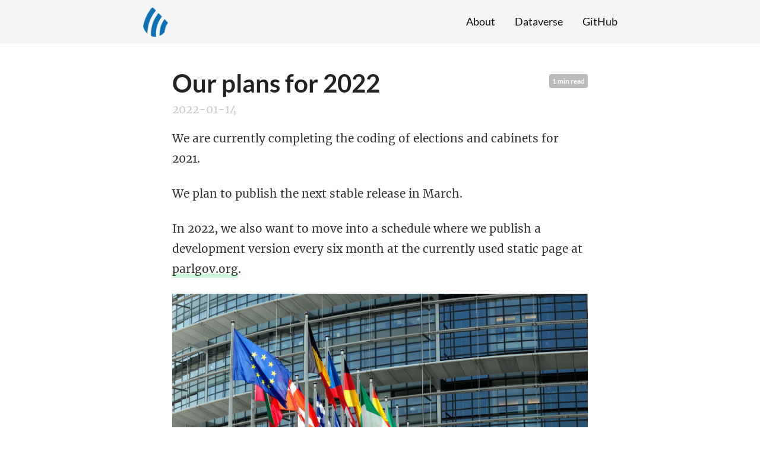

--- FILE ---
content_type: text/html
request_url: https://parlgov.org/2022/01/14/our-plans-for-2022/
body_size: 492
content:
<!DOCTYPE html>
<html lang="en-us">
  <head>
    <meta charset="utf-8">
<meta name="viewport" content="width=device-width, initial-scale=1.0">
<meta name="generator" content="Hugo 0.149.0">


<title>Our plans for 2022 - ParlGov project</title>
<meta property="og:title" content="Our plans for 2022 - ParlGov project">


  <link href='/favicon.ico' rel='icon' type='image/x-icon'/>



  







<link rel="stylesheet" href="/css/fonts.css" media="all">
<link rel="stylesheet" href="/css/main.css" media="all">



  </head>
  <body>
    <div class="wrapper">
      <header class="header">
        <nav class="nav">
  <a href="/" class="nav-logo">
    <img src="/images/logo.png"
         width="50"
         height="50"
         alt="Logo">
  </a>

  <ul class="nav-links">
    
    <li><a href="/about/">About</a></li>
    
    <li><a href="https://dataverse.harvard.edu/dataverse/parlgov">Dataverse</a></li>
    
    <li><a href="https://github.com/hdigital/parlgov-snippets">GitHub</a></li>
    
  </ul>
</nav>

      </header>


<main class="content" role="main">

  <article class="article">
    
    <span class="article-duration">1 min read</span>
    

    <h1 class="article-title">Our plans for 2022</h1>

    
    <span class="article-date">2022-01-14</span>
    

    <div class="article-content">
      
      <p>We are currently completing the coding of elections and cabinets for 2021.</p>
<p>We plan to publish the next stable release in March.</p>
<p>In 2022, we also want to move into a schedule where we publish a development version every six month at the currently used static page at <a href="https://parlgov.org/">parlgov.org</a>.</p>
<p><img src="/images/parliament-european-union.jpg" alt=""></p>

    </div>
  </article>

  


</main>

      <footer class="footer">
        <ul class="footer-links">
          
        </ul>
      </footer>

    </div>
    

    

    
  </body>
</html>



--- FILE ---
content_type: text/css
request_url: https://parlgov.org/css/fonts.css
body_size: -79
content:
@font-face {
  font-display: swap;
  font-family: 'Merriweather';
  font-style: normal;
  font-weight: 400;
  src: local('Merriweather Regular'), local('Merriweather-Regular'),
       url('../fonts/merriweather-v30-latin-regular.woff2') format('woff2');
}
@font-face {
  font-display: swap;
  font-family: 'Merriweather';
  font-style: italic;
  font-weight: 400;
  src: local('Merriweather Italic'), local('Merriweather-Italic'),
       url('../fonts/merriweather-v30-latin-italic.woff2') format('woff2');
}
@font-face {
  font-display: swap;
  font-family: 'Merriweather';
  font-style: normal;
  font-weight: 700;
  src: local('Merriweather Bold'), local('Merriweather-Bold'),
       url('../fonts/merriweather-v30-latin-700.woff2') format('woff2');
}
@font-face {
  font-display: swap;
  font-family: 'Lato';
  font-style: normal;
  font-weight: 400;
  src: local('Lato Regular'), local('Lato-Regular'),
       url('../fonts/lato-v24-latin-regular.woff2') format('woff2');
}
@font-face {
  font-display: swap;
  font-family: 'Lato';
  font-style: normal;
  font-weight: 700;
  src: local('Lato Bold'), local('Lato-Bold'),
       url('../fonts/lato-v24-latin-700.woff2') format('woff2');
}
@font-face {
  font-display: swap;
  font-family: 'Lato';
  font-style: italic;
  font-weight: 700;
  src: local('Lato Bold Italic'), local('Lato-BoldItalic'),
       url('../fonts/lato-v24-latin-700italic.woff2') format('woff2');
}
body {
  font-family: 'Merriweather', serif;
}
h1, h2, h3, h4, h5, h6, .nav, .article-duration, .archive-item-link, .footer {
  font-family: 'Lato', sans-serif;
}


--- FILE ---
content_type: text/css
request_url: https://parlgov.org/css/main.css
body_size: 776
content:
html,
body {
  margin: 0;
  padding: 0;
  position: relative;
}

body {
  text-rendering: optimizeLegibility;
  -webkit-font-smoothing: antialiased;
  -moz-osx-font-smoothing: grayscale;
  -moz-font-feature-settings: "liga" on;
}

h1,
h2,
h3,
h4,
h5,
h6 {
  color: #222;
}

a {
  outline: none;
}

code {
  background-color: rgba(0, 0, 0, 0.02);
}

img {
  max-width: 100%;
}

.wrapper {
  overflow: hidden;
  position: relative;
}

.header {
  padding: 20px 0;
  position: relative;
  background: #f5f5f5;
  border-bottom: 1px solid #eaeaea;
}

.nav {
  max-width: 800px;
  margin: 0 auto;
  padding: 0 15px;
  text-align: right;
}

.nav-logo {
  float: left;
  margin-top: -11px;
  transition: transform 150ms ease-out;
}

.nav-logo:hover {
  transform: scale(1.1);
}

.nav-logo img {
  display: block;
  max-height: 40px;
  width: auto;
  border-radius: 50%;
}

.nav-links {
  margin: 0;
  padding: 0;
  font-size: 14px;
  list-style: none;
}

.nav-links li {
  display: inline-block;
  margin: 0 0 0 15px;
}

.nav-links li:first-child {
  margin-left: 0;
}

.nav-links a {
  text-decoration: none;
  color: #111;
}

.nav-links a:hover {
  color: #000;
}

.content {
  max-width: 700px;
  margin: 40px auto 10px;
  padding: 0 15px;
  font-size: 16px;
  line-height: 1.7;
  color: #333;
}

.article-title {
  font-size: 34px;
  color: #222;
  margin: 0;
  line-height: 1.3;
}

.article-date {
  color: #ccc;
}

.article-duration {
  margin-top: 12px;
  float: right;
  font-size: 10px;
  padding: 1px 5px;
  font-weight: bold;
  border-radius: 3px;
  background: #bbb;
  color: #fff
}

.article-content p {
  margin: 15px 0 25px;
}

.article-content a {
  text-decoration: none;
  color: inherit;
  border-bottom: 3px solid #CBF8DF;
  box-shadow: inset 0 -4px 0 #CBF8DF;
  background: transparent;
  transition: background 150ms ease;
}

.article-content a:hover,
.article-content a:focus {
  background: #CBF8DF;
}

.article-content hr {
  width: 150px;
  margin: 50px auto;
  height: 1px;
  overflow: hidden;
  border: none;
  background: #e5e5e5;
}

.highlight {
  border-radius: 3px;
  position: relative;
  margin: 40px 0;
  font-size: 14px;
}

.highlight pre {
  padding: 10px;
}

.archive {
  margin: 0;
  padding: 0;
  list-style: none;
  line-height: 1.3em;
  text-align: center;
  color: #111;
}

.archive-title {
  font-size: 32px;
  margin-top: 60px;
}

.archive-item {
  margin: 5px 0 15px;
  padding: 0;
}

.archive-item-date {
  color: #ccc;
  font-size: 14px;
  padding: 5px 0;
  margin-top: 5px;
  display: block;
}

.archive-item-link {
  display: inline-block;
  text-decoration: none;
  font-size: 21px;
  font-weight: bold;
  color: #222;
  padding: 5px 0;
  border-bottom: 1px solid #ddd;
}

.archive-item-link:hover {
  border-bottom-color: #222;
}

.footer {
  padding: 25px 0;
  text-align: center;
}

.footer-links {
  list-style: none;
  margin: 0;
  padding: 0;
  color: #ccc;
  font-size: 14px;
}

.footer-links li {
  margin: 0;
  padding: 0;
  display: inline-block;
}

.footer-links a {
  color: #888;
  text-decoration: none;
  transition: color 150ms ease;
  margin: 0 15px;
}

.footer-links a:hover,
.footer-links a:focus {
  color: #222;
}

.footer-links li::before {
  content: '/';
  position: relative;
  left: -2px;
}

.footer-links li:first-child::before {
  display: none;
}
.footer-links-kudos img {
  position: relative;
  top: 6px;
  margin-left: 2px;
}

@media (min-width: 600px) {
  .header {
    padding: 25px 0;
  }

  .nav-logo {
    margin-top: -13px;
  }

  .nav-logo img {
    max-height: 50px;
  }

  .nav-links {
    font-size: 18px;
  }

  .nav-links li {
    margin: 0 0 0 30px;
  }

  .content {
    font-size: 19px;
    line-height: 1.8;
  }

  .highlight {
    font-size: 16px;
    margin: 40px -20px;
  }

  .archive {
    text-align: left;
  }

  .archive-title {
    font-size: 38px;
  }

  .archive-item-date {
    font-size: 19px;
    text-align: right;
    float: right;
  }

  .archive-item-link {
    text-overflow: ellipsis;
    max-width: calc(100% - 120px);
    white-space: nowrap;
    overflow: hidden;
  }

  .article-title {
    font-size: 42px;
  }

  .article-duration {
    font-size: 12px;
  }

  .footer-links {
    font-size: inherit;
  }
}

@media print {
  .header, .footer {
    display: none;
  }
  .article-content a {
    box-shadow: none;
  }
}
